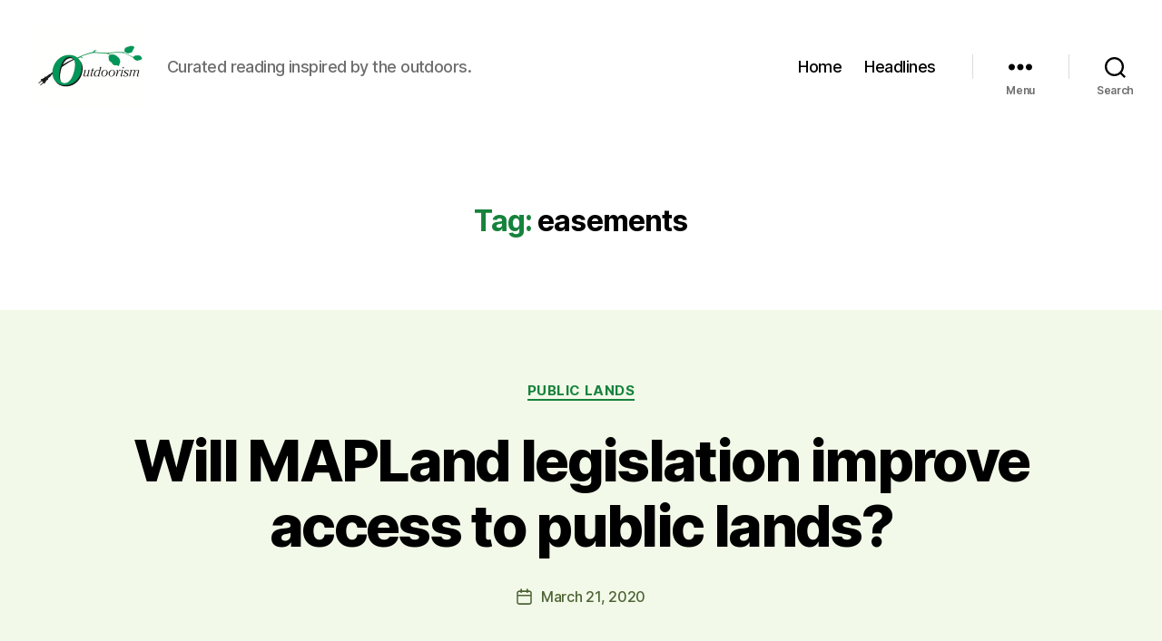

--- FILE ---
content_type: text/html; charset=UTF-8
request_url: https://outdoorism.net/wp-admin/admin-ajax.php?action=prompt_subscribe_widget_content&widget_id=prompt_subscribe_widget-3&collect_name=0&list_type=&list_id=
body_size: 173
content:
<a href="#close"
   class="caldera-modal-closer"
   data-dismiss="modal"
   data-modal="postmatic-widget-popup"
   aria-hidden="true"
   id="postmatic-widget-popup-closer"
   style="display: none;"> </a>
   
<form class="prompt-subscribe" method="post">

	<div class="loading-indicator" style=""></div>

	<p class="message"></p>

	<div class="subscribe primary prompt active"></div>

	<div class="inputs active">
		<input id="prompt_subscribe_widget-3-nonce" name="subscribe_nonce" type="hidden" />

		<input id="prompt_subscribe_widget-3-action" name="action" type="hidden" value="prompt_subscribe" />

		<input id="prompt_subscribe_widget-3-action" name="mode" type="hidden" value="subscribe" />

		
		<label class="prompt-topic" for="subscribe_topic">
			This field is intentionally empty *
			<input id="prompt_subscribe_widget-3-topic" name="subscribe_topic" type="text" value="" />
		</label>

		
		
			
			<input id="prompt_subscribe_widget-3-email"
				   name="subscribe_email"
				   type="text"
				   class="prompt-subscribe-email"
				   placeholder="Email"
				   value="" />

		
		<input id="prompt_subscribe_widget-3-submit"
			   name="subscribe_submit"
			   class="submit"
			   style="font-size: 90%; text-transform: capitalize;"
			   type="submit"
			   value="subscribe" />

	</div>

</form>


--- FILE ---
content_type: text/html; charset=UTF-8
request_url: https://outdoorism.net/wp-admin/admin-ajax.php
body_size: -294
content:
12921.6d058c4d49f1537d90c5d1e745044a04

--- FILE ---
content_type: text/css
request_url: https://outdoorism.net/wp-content/plugins/postmatic-premium/vendor/prompt/prompt-core/css/subscribe-form.css?ver=2.0.14
body_size: 342
content:
/* line 1, ../sass/subscribe-form.scss */
form.prompt-subscribe label.prompt-topic {
  display: none;
}
.loading-indicator {
  width: 40px;
  height: 40px;
  background-color: #ddd;
  border-radius: 100%;
  -webkit-animation: sk-scaleout 1.0s infinite ease-in-out;
  animation: sk-scaleout 1.0s infinite ease-in-out;
  visibility: hidden;
  opacity: 0;
  transition: opacity 0.2s linear, visibility 2s ease;
  position: absolute;
  top: 0;
  margin: 0 auto;
  left: 0;
  right: 0;
}

.loading-indicator.active {
visibility: visible;
opacity: 1;
}


@-webkit-keyframes sk-scaleout {
  0% { -webkit-transform: scale(0) }
  100% {
    -webkit-transform: scale(1.0);
    opacity: 0;
  }
}

@keyframes sk-scaleout {
  0% { 
    -webkit-transform: scale(0);
    transform: scale(0);
  } 100% {
    -webkit-transform: scale(1.0);
    transform: scale(1.0);
    opacity: 0;
  }
}

.prompt-subscribe {
  position: relative;
}

.prompt-subscribe input {margin-bottom: 5px;}

.om-custom-html-form .prompt-subscribe input {
    margin: 5px !important;
    width: 30% !important;
}

.message, .message p {
  margin: 0;
  padding: 0;
}

.prompt-subscribe .inputs, .prompt-subscribe .subscribe {
visibility: hidden;
opacity: 0;
transition: visibility 0.2s ease, opacity 0.2s linear;
}

.prompt-subscribe .inputs.active, .prompt-subscribe .subscribe.active {
visibility: visible;
opacity: 1;
top: 0;
}

.prompt-subscribe .message {
visibility: hidden;
opacity: 0;
transition: opacity 1s linear, visibility 1s ease;
position: absolute;
top: 0;
}

.prompt-subscribe .message.active {
visibility: visible;
opacity: 1;
}

--- FILE ---
content_type: application/javascript
request_url: https://outdoorism.net/wp-content/plugins/postmatic-premium/vendor/prompt/prompt-core/js/subscribe-form.js?ver=2.0.14
body_size: 1869
content:
var prompt_subscribe_form_env;

jQuery(
	function ( $ ) {
		var $widgets = $( '.prompt-subscribe-widget-content' );
		var widget_promises = [];

		$widgets.each(
			function ( i, widget ) {
				var $widget = $( widget );
				$widget.attr( 'id', 'prompt-subscribe-widget-content-' + i );
				widget_promises.push( init( $widget ) );
			}
		);

		$.when.apply( undefined, widget_promises ).then( maybe_optins );

		function init( $widget ) {
			var $form,
				$message,
				$inputs,
				$expand_list,
				$subscriber_list,
				$loading_indicator,
				$nonce_input,
				$prompts,
				$submit_input,
				$mode_input,
				widget_id = $widget.attr( 'id' );

			return $.ajax(
				{
					url: prompt_subscribe_form_env.ajaxurl,
					method: 'GET',
					data: {
						action: 'prompt_subscribe_widget_content',
						widget_id: $widget.data( 'widgetId' ),
						template: $widget.data( 'template' ),
						collect_name: $widget.data( 'collectName' ),
						list_type: $widget.data( 'listType'),
						list_id: $widget.data( 'listId' )
					},
					success: load_form
				}
			);

			function load_form( content ) {

				// Some integrations, like OptInMonster, may have moved and invalidated our $widget reference
				var $widget = $( '#' + widget_id );

				$widget.html( content );
				$form = $widget.find( 'form.prompt-subscribe' );
				$message = $form.find( '.message' );
				$inputs = $form.find( '.inputs' );
				$expand_list = $form.find( '.expand-list' );
				$subscriber_list = $form.find( '.subscriber-list' );
				$loading_indicator = $form.find( '.loading-indicator' );
				$nonce_input = $form.find( 'input[name=subscribe_nonce]' );
				$prompts = $form.find( '.prompt' ).hide();
				$submit_input = $form.find( 'input[name=subscribe_submit]' );
				$mode_input = $form.find( 'input[name=mode]' );

				$nonce_input.val( prompt_subscribe_form_env.nonce );

				$prompts.filter( '.primary.subscribe' ).html( $widget.data( 'subscribePrompt' ) );
				$prompts.filter( '.' + $mode_input.val() ).show();

				enable_placeholders();

				$expand_list.click(
					function () {
						$subscriber_list.slideToggle();
					}
				);

				$form.submit( submit_form );
			}

			function enable_placeholders() {

				$( '[placeholder]' ).focus(
					function () {
						var $input = $( this );
						if ( $input.val() == $input.attr( 'placeholder' ) ) {
							$input.val( '' ).removeClass( 'placeholder' );
						}
					}
				).blur(
					function () {
						var $input = $( this );
						if ( $input.val() == '' || $input.val() === $input.attr( 'placeholder' ) ) {
							$input.addClass( 'placeholder' ).val( $input.attr( 'placeholder' ) );
						}
					}
				).blur().parents( 'form' ).submit(
					function () {
						$( this ).find( '[placeholder]' ).each(
							function () {
								var input = $( this );
								if ( input.val() == input.attr( 'placeholder' ) ) {
									input.val( '' );
								}
							}
						)
					}
				);
			}

			function submit_form( event ) {
				var $submitted_form = $( event.currentTarget );

				$loading_indicator.addClass( 'active' );
				$inputs.removeClass( 'active' );
				$message.removeClass( 'active' );
				$prompts.removeClass( 'active' );

				$.post(
					prompt_subscribe_form_env.ajaxurl, $submitted_form.serialize(), function ( message ) {

						$message.html( message ).addClass( 'active' );
						$loading_indicator.removeClass( 'active' );

					}
				).error(
					function () {

						$message.html( prompt_subscribe_form_env.ajax_error_message ).show();
						$inputs.addClass( 'active' );
						$prompts.addClass( 'active' );
						$loading_indicator.removeClass( 'active' );

					}
				);
				return false;
			}


		}

		function maybe_optins() {

			if ( 'object' == typeof postmatic_optin_options ) {

				$.each(
					postmatic_optin_options, function ( i, optin ) {
						var options = {};
						var bottom_id;
						var height;
						var width;

						if ( 'bottom' == optin.type ) {
							bottom_id = '#postmatic-bottom-optin-widget';
							height = $( bottom_id ).outerHeight() + 250;
							width = $( bottom_id ).outerWidth() + 150;
							options = {
								modal: 'postmatic-widget-bottom',
								content: bottom_id,
								autoload: false,
								height: height,
								width: "auto",
								sticky: "bottom right",
								title: optin.title,
								"focus": true,
								minimized: 7000
							};

							if ( 'bottom' == optin.trigger ) {
								var bottom_bottom_triggered = false;
								$( window ).scroll(
									function () {
										if ( false == bottom_bottom_triggered ) {
											if ( near_bottom() ) {
												bottom_bottom_triggered = true;
												$( '<div>' ).calderaModal( options );
											}
										}
									}
								);
							} else if ( 'comment' == optin.trigger ) {
								$( '#commentform' ).submit(
									function () {
										$( '<div>' ).calderaModal( options );
									}
								);
							} else {
								setTimeout(
									function () {
										$( '<div>' ).calderaModal( options );
									}, optin.trigger
								);

							}
						} else if ( 'popup' == optin.type ) {
							var popup;

							if ( has_seen( optin ) && ! optin.admin_test ) {
								return true;
							}

							bottom_id = '#postmatic-popup-optin-widget';
							height = $( bottom_id ).height() + 0;
							width = $( bottom_id ).outerWidth() + 150;
							options = {
								height: height,
								width: width,
								modal: 'postmatic-widget-popup',
								content: '#postmatic-popup-optin-widget',
								autoload: false,
								"focus": true
							};


							if ( 'bottom' == optin.trigger ) {
								var popup_bottom_triggered = false;
								$( window ).scroll(
									function () {
										if ( false == popup_bottom_triggered ) {
											if ( near_bottom() ) {
												will_see( optin );
												popup_bottom_triggered = true;
												popup = $( '<div>' ).calderaModal( options );
												shake_popup( popup );
											}
										}
									}
								);
							} else if ( 'comment' == optin.trigger ) {
								// Export this function so child frames can call it
								prompt_subscribe_form_env.popup_optin = function() {
									if ( has_seen( optin ) ) {
										return;
									}
									will_see( optin );
									popup = $( '<div>' ).calderaModal( options );
									shake_popup( popup );
								};
								$( '#commentform' ).submit( function() {
									setTimeout( prompt_subscribe_form_env.popup_optin, 3000 );
								} );
							} else {
								setTimeout(
									function () {
										will_see( optin );
										popup = $( '<div>' ).calderaModal( options );
										shake_popup( popup );

									}, optin.trigger
								);

							}


						}
					}
				);
			}

			function has_seen( optin ) {
				if ( optin.admin_test ) {
					return false;
				}
				var pattern = new RegExp( 'prompt_optin_' + optin.type + '=[^;]*' );
				return document.cookie.match( pattern );
			}

			function will_see( optin ) {
				document.cookie = 'prompt_optin_' + optin.type + '=1; path=/';
			}

			function near_bottom() {
				if ( $( '#comments' ).length > 0 ) {
					return near_comments();
				}
				return near_end();
			}

			function near_comments() {
				var $window = $( window );
				var doc_view_bottom = $window.scrollTop() + $window.height();
				var comments_top = $( '#comments' ).offset().top;
				return ( comments_top + 100 < doc_view_bottom );
			}

			function near_end() {
				var window_height = $( window ).height();
				var near_height = window_height * 0.15;
				var bottom_trigger = $( document ).height() - window_height - near_height;
				return $( window ).scrollTop() > bottom_trigger;
			}
		}

		function shake_popup( popup ) {

			var el = popup.modal;

			var interval = 100;
			var distance = 10;
			var times = 2;

			$( el ).css( 'position', 'relative' );

			for ( var iter = 0; iter < (times + 1); iter++ ) {
				$( el ).animate(
					{
						left: ((iter % 2 == 0 ? distance : distance * -1))
					}, interval
				);
			}//for

			$( el ).animate( {left: 0}, interval );

		}

	}
);
